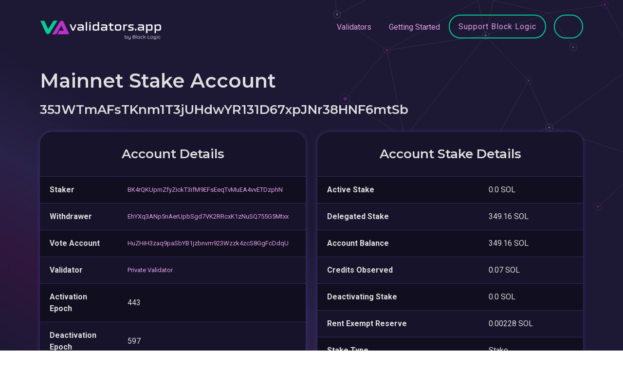

--- FILE ---
content_type: text/html; charset=utf-8
request_url: https://www.validators.app/stake-explorer/35JWTmAFsTKnm1T3jUHdwYR131D67xpJNr38HNF6mtSb?locale=en&network=mainnet
body_size: 3477
content:
<!DOCTYPE html>
<html>
  <head>
    <title>Solana Validators | www.validators.app</title>
    <meta name="csrf-param" content="authenticity_token" />
<meta name="csrf-token" content="pFq5MtdtL6I8Gvbjy_7iNsZ1gnp9XPjm2DcLaQIKK8DEyYDK3Q1tghb92S5jPfQFRrk2doop1K3yUppxoUTblg" />
    
    <meta name="viewport" content="width=device-width, initial-scale=1.0">


    <!-- Bootstrap CSS -->
    <link href="https://cdn.jsdelivr.net/npm/bootstrap@5.0.2/dist/css/bootstrap.min.css"
          rel="stylesheet"
          integrity="sha384-EVSTQN3/azprG1Anm3QDgpJLIm9Nao0Yz1ztcQTwFspd3yD65VohhpuuCOmLASjC"
          crossorigin="anonymous">

    <!-- Fonts -->
    <link rel="preconnect" href="https://fonts.googleapis.com">
    <link rel="preconnect" href="https://fonts.gstatic.com" crossorigin>
    <link href="https://fonts.googleapis.com/css2?family=Montserrat:wght@400;600;700&family=Roboto:wght@400;700&family=Vujahday+Script&display=swap" rel="stylesheet">

    <link rel="stylesheet" media="all" href="/assets/application-6086e6a119911f8635e87723e771a59924ef3bfbd9fcebf18df747b0b7980af8.css" data-turbolinks-track="reload" />
    <script src="/packs/js/application-04bd97fb998cb701f210.js" data-turbolinks-track="reload"></script>

    <link rel="shortcut icon" type="image/x-icon" href="/assets/favicon-f692c07301d4075b3468e80aacd6f1081a48fc04fe99fb3d6abff0300d290e4a.ico" />

    <script src="https://cdn.jsdelivr.net/npm/chart.js@3.9.1"></script>

    <script>
      window.api_authorization='gipjEQrcX2hausse4e5o3iC6'
      window.google_maps_api_key='AIzaSyAd8FytLjpeQ5dneatFqCM6aOf6-zn-DZc'
    </script>

  </head>

  <body>
    <div class="background-color"></div>
    <div class="background-image"></div>
    <script src="/packs/js/navigations/validator_searcher_bar-fb9d7aad30ccd3d9a898.js"></script>
<script src="/packs/js/navigations/validator_searcher_btn-c36af15fe91323869454.js"></script>

<header>
  <nav class="navbar navbar-expand-lg">
    <div class="container">
      <a title="Go to Home Page" class="navbar-brand" data-turbolinks="false" href="https://www.validators.app/?locale=en&amp;network=mainnet">
        <img alt="Link to Home Page" src="/assets/VA-White-min-561fbca4edf3053b511b9c18eb41b84849e7024de511e2014a68f99e547042dd.png" />
</a>
      <button class="navbar-toggler" type="button" data-bs-toggle="collapse" data-bs-target="#navbarText" aria-controls="navbarText" aria-expanded="false" aria-label="Toggle navigation">
        <span class="navbar-toggler-icon"></span>
        <span class="navbar-toggler-icon"></span>
        <span class="navbar-toggler-icon"></span>
      </button>

      <div class="collapse navbar-collapse" id="navbarText">
        <ul class="navbar-nav ms-auto">
          <li class="nav-item">
            <a class="nav-link" data-turbolinks="false" href="/validators?locale=en&amp;network=mainnet">Validators</a>
          </li>
          <li class="nav-item">
            <a class="nav-link" data-turbolinks="false" href="/faq?locale=en&amp;network=mainnet">Getting Started</a>
          </li>
          <li class="nav-item">
            <a class="btn btn-lg btn-secondary" data-turbolinks="false" href="/validators/DDnAqxJVFo2GVTujibHt5cjevHMSE9bo8HJaydHoshdp?locale=en&amp;network=mainnet">Support Block Logic</a>
          </li>
          <div id="validator-searcher-btn"></div>
        </ul>
      </div>
    </div>
  </nav>

  <div class="container">
    <div id="validator-searcher-bar"></div>
  </div>
</header>


    <main class="container">
      <div>
</div>

      <section class="page-header">
  <h1>Mainnet Stake Account</h1>
  <h2 class="h4 word-break">35JWTmAFsTKnm1T3jUHdwYR131D67xpJNr38HNF6mtSb</h2>
</section>

<div class="row">
  <div class="col-lg-6 mb-4">
    <div class="card h-100">
      <div class="card-content pb-0">
        <h2 class="h4 card-heading">Account Details</h2>
      </div>
      <table class="table table-block-sm mb-0">
        <tbody>
        <tr>
          <td class="column-lg"><strong>Staker</strong></td>
          <td class="small word-break">
            <a href="/stake-explorer?locale=en&amp;network=mainnet&amp;staker=BK4rQKUpmZfyZickT3ifM9EFsEeqTvMuEA4vvETDzphN">BK4rQKUpmZfyZickT3ifM9EFsEeqTvMuEA4vvETDzphN</a>
          </td>
        </tr>
        <tr>
          <td><strong>Withdrawer</strong></td>
          <td class="small word-break">
            <a href="/stake-explorer?locale=en&amp;network=mainnet&amp;withdrawer=EhYXq3ANp5nAerUpbSgd7VK2RRcxK1zNuSQ755G5Mtxx">EhYXq3ANp5nAerUpbSgd7VK2RRcxK1zNuSQ755G5Mtxx</a>
          </td>
        </tr>
        <tr>
          <td><strong>Vote Account</strong></td>
          <td class="small word-break">
              <a href="/validators/HoDDf2PfbFgKbAtWpDE6MUDE4M2UFeoKfdDRfwwUCwsD/vote_accounts/HuZHiH3zaq9paSbYB1jzbnvm923Wzzk4zcS8GgFcDdqU?locale=en&amp;network=mainnet">HuZHiH3zaq9paSbYB1jzbnvm923Wzzk4zcS8GgFcDdqU</a>
          </td>
        </tr>
        <tr>
          <td><strong>Validator</strong></td>
          <td class="small word-break">
              <a data-turbolinks="false" href="/validators/HoDDf2PfbFgKbAtWpDE6MUDE4M2UFeoKfdDRfwwUCwsD?locale=en&amp;network=mainnet">Private Validator</a>
          </td>
        </tr>
        <tr>
          <td class="column-lg"><strong>Activation Epoch</strong></td>
          <td>443</td>
        </tr>
        <tr>
          <td><strong>Deactivation Epoch</strong></td>
          <td>
            597
          </td>
        </tr>
        </tbody>
      </table>
    </div>
  </div>

  <div class="col-lg-6 mb-4">
    <div class="card h-100">
      <div class="card-content pb-0">
        <h2 class="h4 card-heading">Account Stake Details</h2>
      </div>
      <table class="table table-block-sm mb-0">
        <tbody>
        <tr>
          <td><strong>Active Stake</strong></td>
          <td>
            0.0 SOL
          </td>
        </tr>
        <tr>
          <td><strong>Delegated Stake</strong></td>
          <td>
            349.16 SOL
          </td>
        </tr>
        <tr>
          <td><strong>Account Balance</strong></td>
          <td>
            349.16 SOL
          </td>
        </tr>
        <tr>
          <td><strong>Credits Observed</strong></td>
          <td>
            0.07 SOL
          </td>
        </tr>
        <tr>
          <td><strong>Deactivating Stake</strong></td>
          <td>
            0.0 SOL
          </td>
        </tr>
        <tr>
          <td><strong>Rent Exempt Reserve</strong></td>
          <td>
            0.00228 SOL
          </td>
        </tr>
        <tr>
          <td><strong>Stake Type</strong></td>
          <td>
            Stake
          </td>
        </tr>
        <tr>
          <td><strong>Current Commission</strong></td>
          <td>
              100 %
          </td>
        </tr>
        </tbody>
      </table>
    </div>
  </div>
</div>

<div class="card">
  <div class="card-content pb-0">
    <h2 class="h4 card-heading">Recent Changes</h2>
  </div>

  <div class="table-responsive-lg">
    <table class='table'>
      <thead>
      <tr>
        <th class="column-lg">
          Account Balance<br />
          Delegated Stake
        </th>
        <th class="column-lg">
          Active Stake<br />
          Deactivating Stake
        </th>
        <th class="column-lg">Rent Exempt Reserve</th>
        <th class="column-md">Credits Observed</th>
        <th class="column-md">Timestamp</th>
      </tr>
      </thead>
      <tbody>
      </tbody>
    </table>
  </div>
</div>



    </main>

    <script src="/packs/js/navigations/network_buttons-ed8762e5e7ade0c7115f.js"></script>

<footer>
    <div class="container">
      <div class="alert alert-info" role="alert">
        This site uses cookies. See our <a href='/cookie-policy'>Cookie Policy</a> for details.
        <a class="float-end" rel="nofollow" data-method="post" href="/saw_cookie_notice?locale=en&amp;network=mainnet">OK</a>
      </div>
    </div>

  <nav class="container">
    <hr class="footer-separator"/>

    <div class="d-inline-block d-lg-flex justify-content-between">
      <div class="footer-category">
        <div class="footer-item"><a href="/validators?locale=en&amp;network=mainnet">Validators</a></div>
        <div class="footer-item"><a data-turbolinks="false" href="/commission-changes?locale=en&amp;network=mainnet">Commission Changes</a></div>
        <div class="footer-item"><a data-turbolinks="false" href="/authorities-changes?locale=en&amp;network=mainnet">Authorities Changes</a></div>
        <div class="footer-item"><a data-turbolinks="false" href="https://www.validators.app/data-centers?locale=en&amp;network=mainnet">Data Centers</a></div>
        <div class="footer-item"><a data-turbolinks="false" href="/ping-thing?locale=en&amp;network=mainnet">Ping Thing</a></div>
      </div>
      <div class="footer-category">
        <div class="footer-item"><a href="/stake-explorer?locale=en&amp;network=mainnet">Stake Explorer</a></div>
        <div class="footer-item"><a data-turbolinks="false" href="/stake-pools?locale=en&amp;network=mainnet">Stake Pools</a></div>
        <div class="footer-item"><a data-turbolinks="false" href="/sol-prices?locale=en&amp;network=mainnet">Sol Prices</a></div>
        <div class="footer-item"><a href="/log-deep-dives?locale=en&amp;network=mainnet">Log Deep Dives</a></div>
        <div class="footer-item"><a data-turbolinks="false" href="/yellowstone-shield?locale=en&amp;network=mainnet">Yellowstone Shield</a></div>
      </div>
      <div class="footer-category">
        <div class="footer-item"><a href="/cookie-policy?locale=en&amp;network=mainnet">Cookie Policy</a></div>
        <div class="footer-item"><a href="/privacy-policy?locale=en&amp;network=mainnet">Privacy Policy</a></div>
        <div class="footer-item"><a href="/terms-of-use?locale=en&amp;network=mainnet">Terms of use</a></div>
        <div class="footer-item"><a href="/contact-us?locale=en&amp;network=mainnet">Contact us</a></div>
        <div class="footer-item"><a href="/opt-out-requests/new?locale=en&amp;network=mainnet">Opt Out</a></div>
      </div>
      <div class="footer-category">
        <div class="footer-item"><a href="/api-documentation?locale=en&amp;network=mainnet">API Docs</a></div>
        <div class="footer-item"><a href="/faq?locale=en&amp;network=mainnet">FAQ</a></div>
          <div class="footer-item"><a href="/users/sign_in?locale=en&amp;network=mainnet">Log In</a></div>
          <div class="footer-item"><a href="/users/sign_up?locale=en&amp;network=mainnet">Sign Up</a></div>
      </div>
      <div class="footer-category">
        <div id="network-buttons"></div>
      </div>
    </div>
  </nav>

  <div class="container">
    <div class="footer-disclaimer">
      <hr class="footer-separator"/>
      Block Logic, LLC ("BLOCK LOGIC") is the operator of this website. BLOCK LOGIC PROVIDES THE DATA HEREIN ON AN “AS IS”
      BASIS WITH NO WARRANTIES, AND HEREBY DISCLAIMS ALL WARRANTIES, WHETHER EXPRESS, IMPLIED OR STATUTORY, INCLUDING
      THE IMPLIED WARRANTIES OF MERCHANTABILITY, QUALITY, AND FITNESS FOR A PARTICULAR PURPOSE, TITLE, AND NONINFRINGEMENT,
      AND ANY WARRANTIES ARISING FROM A COURSE OF DEALING, COURSE OF PERFORMANCE, TRADE USAGE, OR TRADE PRACTICE. BLOCK LOGIC
      DOES NOT WARRANT THAT THE DATA WILL BE ERROR-FREE OR THAT ANY ERRORS WILL BE CORRECTED. ALL INFORMATION SHOULD
      BE INDEPENDENTLY VERIFIED BEFORE MAKING AN INVESTMENT OR DELEGATION DECISION.
    </div>

    <p>
      RPC Services powered by
      <a target="_blank" href="https://triton.one/">
        <img height="18" class="" src="/assets/triton-logo-29ea03c658040006e4ee1ff881eb9ed995f7bc0379d0bd1de8ca54c508f4663d.svg" />
</a>    </p>

    <div class="footer-copyright d-flex justify-content-between flex-wrap gap-3">
      <div>
        &copy; 2019-2025
        Validators.app provides tools for the Solana validator community.
      </div>
      <div>
        app02-prod.validators.app
      </div>
    </div>
  </div>
</footer>


    <!-- JavaScript files for Boostrap. See https://getbootstrap.com/ -->
    <script src="https://cdn.jsdelivr.net/npm/@popperjs/core@2.9.2/dist/umd/popper.min.js" integrity="sha384-IQsoLXl5PILFhosVNubq5LC7Qb9DXgDA9i+tQ8Zj3iwWAwPtgFTxbJ8NT4GN1R8p" crossorigin="anonymous"></script>
    <script src="https://cdn.jsdelivr.net/npm/bootstrap@5.0.2/dist/js/bootstrap.min.js" integrity="sha384-cVKIPhGWiC2Al4u+LWgxfKTRIcfu0JTxR+EQDz/bgldoEyl4H0zUF0QKbrJ0EcQF" crossorigin="anonymous"></script>
  <script defer src="https://static.cloudflareinsights.com/beacon.min.js/vcd15cbe7772f49c399c6a5babf22c1241717689176015" integrity="sha512-ZpsOmlRQV6y907TI0dKBHq9Md29nnaEIPlkf84rnaERnq6zvWvPUqr2ft8M1aS28oN72PdrCzSjY4U6VaAw1EQ==" data-cf-beacon='{"version":"2024.11.0","token":"21ddd5ebbaf94329b00e5d7ed3ea2649","server_timing":{"name":{"cfCacheStatus":true,"cfEdge":true,"cfExtPri":true,"cfL4":true,"cfOrigin":true,"cfSpeedBrain":true},"location_startswith":null}}' crossorigin="anonymous"></script>
</body>
</html>
